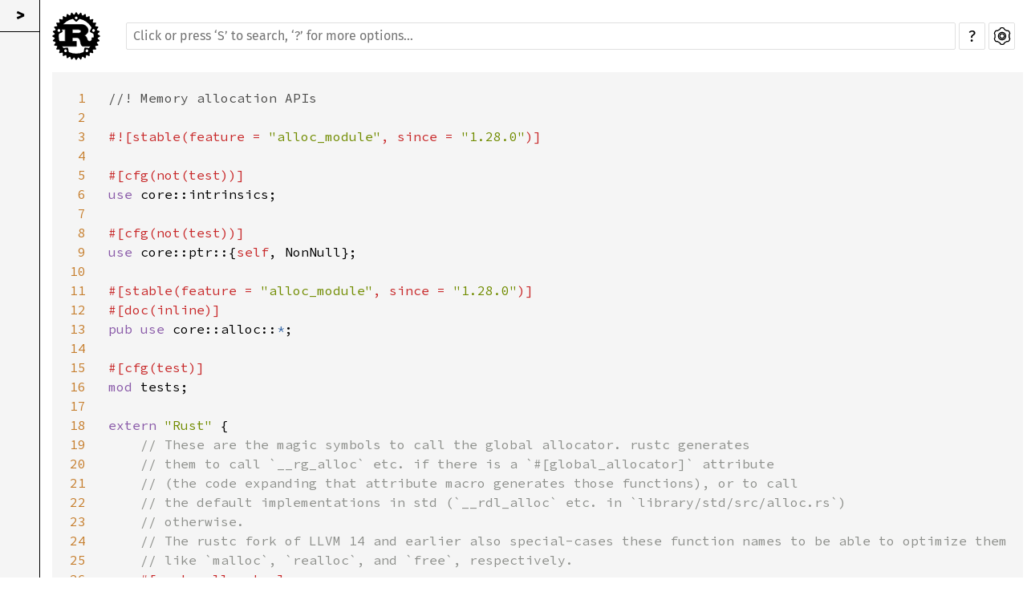

--- FILE ---
content_type: text/html
request_url: https://dev-doc.rust-lang.org/beta/src/alloc/alloc.rs.html
body_size: 8727
content:
<!DOCTYPE html><html lang="en"><head><meta charset="utf-8"><meta name="viewport" content="width=device-width, initial-scale=1.0"><meta name="generator" content="rustdoc"><meta name="description" content="Source of the Rust file `library/alloc/src/alloc.rs`."><title>alloc.rs - source</title><link rel="preload" as="font" type="font/woff2" crossorigin href="../../static.files/SourceSerif4-Regular-46f98efaafac5295.ttf.woff2"><link rel="preload" as="font" type="font/woff2" crossorigin href="../../static.files/FiraSans-Regular-018c141bf0843ffd.woff2"><link rel="preload" as="font" type="font/woff2" crossorigin href="../../static.files/FiraSans-Medium-8f9a781e4970d388.woff2"><link rel="preload" as="font" type="font/woff2" crossorigin href="../../static.files/SourceCodePro-Regular-562dcc5011b6de7d.ttf.woff2"><link rel="preload" as="font" type="font/woff2" crossorigin href="../../static.files/SourceSerif4-Bold-a2c9cd1067f8b328.ttf.woff2"><link rel="preload" as="font" type="font/woff2" crossorigin href="../../static.files/SourceCodePro-Semibold-d899c5a5c4aeb14a.ttf.woff2"><link rel="stylesheet" href="../../static.files/normalize-76eba96aa4d2e634.css"><link rel="stylesheet" href="../../static.files/rustdoc-fa3bb1812debf86c.css"><meta name="rustdoc-vars" data-root-path="../../" data-static-root-path="../../static.files/" data-current-crate="alloc" data-themes="" data-resource-suffix="1.74.0" data-rustdoc-version="1.74.0-beta.5 (ab379563f 2023-11-04)" data-channel="beta" data-search-js="search-8be46b629f5f14a8.js" data-settings-js="settings-74424d7eec62a23e.js" ><script src="../../static.files/storage-fec3eaa3851e447d.js"></script><script defer src="../../static.files/src-script-3280b574d94e47b4.js"></script><script defer src="../../src-files1.74.0.js"></script><script defer src="../../static.files/main-c5bd66d33317d69f.js"></script><noscript><link rel="stylesheet" href="../../static.files/noscript-5d8b3c7633ad77ba.css"></noscript><link rel="alternate icon" type="image/png" href="../../static.files/favicon-16x16-8b506e7a72182f1c.png"><link rel="alternate icon" type="image/png" href="../../static.files/favicon-32x32-422f7d1d52889060.png"><link rel="icon" type="image/svg+xml" href="../../static.files/favicon-2c020d218678b618.svg"></head><body class="rustdoc src"><!--[if lte IE 11]><div class="warning">This old browser is unsupported and will most likely display funky things.</div><![endif]--><nav class="sidebar"></nav><main><nav class="sub"><a class="sub-logo-container" href="../../alloc/index.html"><img class="rust-logo" src="../../static.files/rust-logo-151179464ae7ed46.svg" alt="logo"></a><form class="search-form"><span></span><input class="search-input" name="search" aria-label="Run search in the documentation" autocomplete="off" spellcheck="false" placeholder="Click or press ‘S’ to search, ‘?’ for more options…" type="search"><div id="help-button" title="help" tabindex="-1"><a href="../../help.html">?</a></div><div id="settings-menu" tabindex="-1"><a href="../../settings.html" title="settings"><img width="22" height="22" alt="Change settings" src="../../static.files/wheel-7b819b6101059cd0.svg"></a></div></form></nav><section id="main-content" class="content"><div class="example-wrap"><div data-nosnippet><pre class="src-line-numbers"><a href="#1" id="1">1</a>
<a href="#2" id="2">2</a>
<a href="#3" id="3">3</a>
<a href="#4" id="4">4</a>
<a href="#5" id="5">5</a>
<a href="#6" id="6">6</a>
<a href="#7" id="7">7</a>
<a href="#8" id="8">8</a>
<a href="#9" id="9">9</a>
<a href="#10" id="10">10</a>
<a href="#11" id="11">11</a>
<a href="#12" id="12">12</a>
<a href="#13" id="13">13</a>
<a href="#14" id="14">14</a>
<a href="#15" id="15">15</a>
<a href="#16" id="16">16</a>
<a href="#17" id="17">17</a>
<a href="#18" id="18">18</a>
<a href="#19" id="19">19</a>
<a href="#20" id="20">20</a>
<a href="#21" id="21">21</a>
<a href="#22" id="22">22</a>
<a href="#23" id="23">23</a>
<a href="#24" id="24">24</a>
<a href="#25" id="25">25</a>
<a href="#26" id="26">26</a>
<a href="#27" id="27">27</a>
<a href="#28" id="28">28</a>
<a href="#29" id="29">29</a>
<a href="#30" id="30">30</a>
<a href="#31" id="31">31</a>
<a href="#32" id="32">32</a>
<a href="#33" id="33">33</a>
<a href="#34" id="34">34</a>
<a href="#35" id="35">35</a>
<a href="#36" id="36">36</a>
<a href="#37" id="37">37</a>
<a href="#38" id="38">38</a>
<a href="#39" id="39">39</a>
<a href="#40" id="40">40</a>
<a href="#41" id="41">41</a>
<a href="#42" id="42">42</a>
<a href="#43" id="43">43</a>
<a href="#44" id="44">44</a>
<a href="#45" id="45">45</a>
<a href="#46" id="46">46</a>
<a href="#47" id="47">47</a>
<a href="#48" id="48">48</a>
<a href="#49" id="49">49</a>
<a href="#50" id="50">50</a>
<a href="#51" id="51">51</a>
<a href="#52" id="52">52</a>
<a href="#53" id="53">53</a>
<a href="#54" id="54">54</a>
<a href="#55" id="55">55</a>
<a href="#56" id="56">56</a>
<a href="#57" id="57">57</a>
<a href="#58" id="58">58</a>
<a href="#59" id="59">59</a>
<a href="#60" id="60">60</a>
<a href="#61" id="61">61</a>
<a href="#62" id="62">62</a>
<a href="#63" id="63">63</a>
<a href="#64" id="64">64</a>
<a href="#65" id="65">65</a>
<a href="#66" id="66">66</a>
<a href="#67" id="67">67</a>
<a href="#68" id="68">68</a>
<a href="#69" id="69">69</a>
<a href="#70" id="70">70</a>
<a href="#71" id="71">71</a>
<a href="#72" id="72">72</a>
<a href="#73" id="73">73</a>
<a href="#74" id="74">74</a>
<a href="#75" id="75">75</a>
<a href="#76" id="76">76</a>
<a href="#77" id="77">77</a>
<a href="#78" id="78">78</a>
<a href="#79" id="79">79</a>
<a href="#80" id="80">80</a>
<a href="#81" id="81">81</a>
<a href="#82" id="82">82</a>
<a href="#83" id="83">83</a>
<a href="#84" id="84">84</a>
<a href="#85" id="85">85</a>
<a href="#86" id="86">86</a>
<a href="#87" id="87">87</a>
<a href="#88" id="88">88</a>
<a href="#89" id="89">89</a>
<a href="#90" id="90">90</a>
<a href="#91" id="91">91</a>
<a href="#92" id="92">92</a>
<a href="#93" id="93">93</a>
<a href="#94" id="94">94</a>
<a href="#95" id="95">95</a>
<a href="#96" id="96">96</a>
<a href="#97" id="97">97</a>
<a href="#98" id="98">98</a>
<a href="#99" id="99">99</a>
<a href="#100" id="100">100</a>
<a href="#101" id="101">101</a>
<a href="#102" id="102">102</a>
<a href="#103" id="103">103</a>
<a href="#104" id="104">104</a>
<a href="#105" id="105">105</a>
<a href="#106" id="106">106</a>
<a href="#107" id="107">107</a>
<a href="#108" id="108">108</a>
<a href="#109" id="109">109</a>
<a href="#110" id="110">110</a>
<a href="#111" id="111">111</a>
<a href="#112" id="112">112</a>
<a href="#113" id="113">113</a>
<a href="#114" id="114">114</a>
<a href="#115" id="115">115</a>
<a href="#116" id="116">116</a>
<a href="#117" id="117">117</a>
<a href="#118" id="118">118</a>
<a href="#119" id="119">119</a>
<a href="#120" id="120">120</a>
<a href="#121" id="121">121</a>
<a href="#122" id="122">122</a>
<a href="#123" id="123">123</a>
<a href="#124" id="124">124</a>
<a href="#125" id="125">125</a>
<a href="#126" id="126">126</a>
<a href="#127" id="127">127</a>
<a href="#128" id="128">128</a>
<a href="#129" id="129">129</a>
<a href="#130" id="130">130</a>
<a href="#131" id="131">131</a>
<a href="#132" id="132">132</a>
<a href="#133" id="133">133</a>
<a href="#134" id="134">134</a>
<a href="#135" id="135">135</a>
<a href="#136" id="136">136</a>
<a href="#137" id="137">137</a>
<a href="#138" id="138">138</a>
<a href="#139" id="139">139</a>
<a href="#140" id="140">140</a>
<a href="#141" id="141">141</a>
<a href="#142" id="142">142</a>
<a href="#143" id="143">143</a>
<a href="#144" id="144">144</a>
<a href="#145" id="145">145</a>
<a href="#146" id="146">146</a>
<a href="#147" id="147">147</a>
<a href="#148" id="148">148</a>
<a href="#149" id="149">149</a>
<a href="#150" id="150">150</a>
<a href="#151" id="151">151</a>
<a href="#152" id="152">152</a>
<a href="#153" id="153">153</a>
<a href="#154" id="154">154</a>
<a href="#155" id="155">155</a>
<a href="#156" id="156">156</a>
<a href="#157" id="157">157</a>
<a href="#158" id="158">158</a>
<a href="#159" id="159">159</a>
<a href="#160" id="160">160</a>
<a href="#161" id="161">161</a>
<a href="#162" id="162">162</a>
<a href="#163" id="163">163</a>
<a href="#164" id="164">164</a>
<a href="#165" id="165">165</a>
<a href="#166" id="166">166</a>
<a href="#167" id="167">167</a>
<a href="#168" id="168">168</a>
<a href="#169" id="169">169</a>
<a href="#170" id="170">170</a>
<a href="#171" id="171">171</a>
<a href="#172" id="172">172</a>
<a href="#173" id="173">173</a>
<a href="#174" id="174">174</a>
<a href="#175" id="175">175</a>
<a href="#176" id="176">176</a>
<a href="#177" id="177">177</a>
<a href="#178" id="178">178</a>
<a href="#179" id="179">179</a>
<a href="#180" id="180">180</a>
<a href="#181" id="181">181</a>
<a href="#182" id="182">182</a>
<a href="#183" id="183">183</a>
<a href="#184" id="184">184</a>
<a href="#185" id="185">185</a>
<a href="#186" id="186">186</a>
<a href="#187" id="187">187</a>
<a href="#188" id="188">188</a>
<a href="#189" id="189">189</a>
<a href="#190" id="190">190</a>
<a href="#191" id="191">191</a>
<a href="#192" id="192">192</a>
<a href="#193" id="193">193</a>
<a href="#194" id="194">194</a>
<a href="#195" id="195">195</a>
<a href="#196" id="196">196</a>
<a href="#197" id="197">197</a>
<a href="#198" id="198">198</a>
<a href="#199" id="199">199</a>
<a href="#200" id="200">200</a>
<a href="#201" id="201">201</a>
<a href="#202" id="202">202</a>
<a href="#203" id="203">203</a>
<a href="#204" id="204">204</a>
<a href="#205" id="205">205</a>
<a href="#206" id="206">206</a>
<a href="#207" id="207">207</a>
<a href="#208" id="208">208</a>
<a href="#209" id="209">209</a>
<a href="#210" id="210">210</a>
<a href="#211" id="211">211</a>
<a href="#212" id="212">212</a>
<a href="#213" id="213">213</a>
<a href="#214" id="214">214</a>
<a href="#215" id="215">215</a>
<a href="#216" id="216">216</a>
<a href="#217" id="217">217</a>
<a href="#218" id="218">218</a>
<a href="#219" id="219">219</a>
<a href="#220" id="220">220</a>
<a href="#221" id="221">221</a>
<a href="#222" id="222">222</a>
<a href="#223" id="223">223</a>
<a href="#224" id="224">224</a>
<a href="#225" id="225">225</a>
<a href="#226" id="226">226</a>
<a href="#227" id="227">227</a>
<a href="#228" id="228">228</a>
<a href="#229" id="229">229</a>
<a href="#230" id="230">230</a>
<a href="#231" id="231">231</a>
<a href="#232" id="232">232</a>
<a href="#233" id="233">233</a>
<a href="#234" id="234">234</a>
<a href="#235" id="235">235</a>
<a href="#236" id="236">236</a>
<a href="#237" id="237">237</a>
<a href="#238" id="238">238</a>
<a href="#239" id="239">239</a>
<a href="#240" id="240">240</a>
<a href="#241" id="241">241</a>
<a href="#242" id="242">242</a>
<a href="#243" id="243">243</a>
<a href="#244" id="244">244</a>
<a href="#245" id="245">245</a>
<a href="#246" id="246">246</a>
<a href="#247" id="247">247</a>
<a href="#248" id="248">248</a>
<a href="#249" id="249">249</a>
<a href="#250" id="250">250</a>
<a href="#251" id="251">251</a>
<a href="#252" id="252">252</a>
<a href="#253" id="253">253</a>
<a href="#254" id="254">254</a>
<a href="#255" id="255">255</a>
<a href="#256" id="256">256</a>
<a href="#257" id="257">257</a>
<a href="#258" id="258">258</a>
<a href="#259" id="259">259</a>
<a href="#260" id="260">260</a>
<a href="#261" id="261">261</a>
<a href="#262" id="262">262</a>
<a href="#263" id="263">263</a>
<a href="#264" id="264">264</a>
<a href="#265" id="265">265</a>
<a href="#266" id="266">266</a>
<a href="#267" id="267">267</a>
<a href="#268" id="268">268</a>
<a href="#269" id="269">269</a>
<a href="#270" id="270">270</a>
<a href="#271" id="271">271</a>
<a href="#272" id="272">272</a>
<a href="#273" id="273">273</a>
<a href="#274" id="274">274</a>
<a href="#275" id="275">275</a>
<a href="#276" id="276">276</a>
<a href="#277" id="277">277</a>
<a href="#278" id="278">278</a>
<a href="#279" id="279">279</a>
<a href="#280" id="280">280</a>
<a href="#281" id="281">281</a>
<a href="#282" id="282">282</a>
<a href="#283" id="283">283</a>
<a href="#284" id="284">284</a>
<a href="#285" id="285">285</a>
<a href="#286" id="286">286</a>
<a href="#287" id="287">287</a>
<a href="#288" id="288">288</a>
<a href="#289" id="289">289</a>
<a href="#290" id="290">290</a>
<a href="#291" id="291">291</a>
<a href="#292" id="292">292</a>
<a href="#293" id="293">293</a>
<a href="#294" id="294">294</a>
<a href="#295" id="295">295</a>
<a href="#296" id="296">296</a>
<a href="#297" id="297">297</a>
<a href="#298" id="298">298</a>
<a href="#299" id="299">299</a>
<a href="#300" id="300">300</a>
<a href="#301" id="301">301</a>
<a href="#302" id="302">302</a>
<a href="#303" id="303">303</a>
<a href="#304" id="304">304</a>
<a href="#305" id="305">305</a>
<a href="#306" id="306">306</a>
<a href="#307" id="307">307</a>
<a href="#308" id="308">308</a>
<a href="#309" id="309">309</a>
<a href="#310" id="310">310</a>
<a href="#311" id="311">311</a>
<a href="#312" id="312">312</a>
<a href="#313" id="313">313</a>
<a href="#314" id="314">314</a>
<a href="#315" id="315">315</a>
<a href="#316" id="316">316</a>
<a href="#317" id="317">317</a>
<a href="#318" id="318">318</a>
<a href="#319" id="319">319</a>
<a href="#320" id="320">320</a>
<a href="#321" id="321">321</a>
<a href="#322" id="322">322</a>
<a href="#323" id="323">323</a>
<a href="#324" id="324">324</a>
<a href="#325" id="325">325</a>
<a href="#326" id="326">326</a>
<a href="#327" id="327">327</a>
<a href="#328" id="328">328</a>
<a href="#329" id="329">329</a>
<a href="#330" id="330">330</a>
<a href="#331" id="331">331</a>
<a href="#332" id="332">332</a>
<a href="#333" id="333">333</a>
<a href="#334" id="334">334</a>
<a href="#335" id="335">335</a>
<a href="#336" id="336">336</a>
<a href="#337" id="337">337</a>
<a href="#338" id="338">338</a>
<a href="#339" id="339">339</a>
<a href="#340" id="340">340</a>
<a href="#341" id="341">341</a>
<a href="#342" id="342">342</a>
<a href="#343" id="343">343</a>
<a href="#344" id="344">344</a>
<a href="#345" id="345">345</a>
<a href="#346" id="346">346</a>
<a href="#347" id="347">347</a>
<a href="#348" id="348">348</a>
<a href="#349" id="349">349</a>
<a href="#350" id="350">350</a>
<a href="#351" id="351">351</a>
<a href="#352" id="352">352</a>
<a href="#353" id="353">353</a>
<a href="#354" id="354">354</a>
<a href="#355" id="355">355</a>
<a href="#356" id="356">356</a>
<a href="#357" id="357">357</a>
<a href="#358" id="358">358</a>
<a href="#359" id="359">359</a>
<a href="#360" id="360">360</a>
<a href="#361" id="361">361</a>
<a href="#362" id="362">362</a>
<a href="#363" id="363">363</a>
<a href="#364" id="364">364</a>
<a href="#365" id="365">365</a>
<a href="#366" id="366">366</a>
<a href="#367" id="367">367</a>
<a href="#368" id="368">368</a>
<a href="#369" id="369">369</a>
<a href="#370" id="370">370</a>
<a href="#371" id="371">371</a>
<a href="#372" id="372">372</a>
<a href="#373" id="373">373</a>
<a href="#374" id="374">374</a>
<a href="#375" id="375">375</a>
<a href="#376" id="376">376</a>
<a href="#377" id="377">377</a>
<a href="#378" id="378">378</a>
<a href="#379" id="379">379</a>
<a href="#380" id="380">380</a>
<a href="#381" id="381">381</a>
<a href="#382" id="382">382</a>
<a href="#383" id="383">383</a>
<a href="#384" id="384">384</a>
<a href="#385" id="385">385</a>
<a href="#386" id="386">386</a>
<a href="#387" id="387">387</a>
<a href="#388" id="388">388</a>
<a href="#389" id="389">389</a>
<a href="#390" id="390">390</a>
<a href="#391" id="391">391</a>
<a href="#392" id="392">392</a>
<a href="#393" id="393">393</a>
<a href="#394" id="394">394</a>
<a href="#395" id="395">395</a>
<a href="#396" id="396">396</a>
<a href="#397" id="397">397</a>
<a href="#398" id="398">398</a>
<a href="#399" id="399">399</a>
<a href="#400" id="400">400</a>
<a href="#401" id="401">401</a>
<a href="#402" id="402">402</a>
<a href="#403" id="403">403</a>
<a href="#404" id="404">404</a>
<a href="#405" id="405">405</a>
<a href="#406" id="406">406</a>
<a href="#407" id="407">407</a>
<a href="#408" id="408">408</a>
<a href="#409" id="409">409</a>
<a href="#410" id="410">410</a>
<a href="#411" id="411">411</a>
<a href="#412" id="412">412</a>
<a href="#413" id="413">413</a>
<a href="#414" id="414">414</a>
<a href="#415" id="415">415</a>
<a href="#416" id="416">416</a>
<a href="#417" id="417">417</a>
<a href="#418" id="418">418</a>
<a href="#419" id="419">419</a>
<a href="#420" id="420">420</a>
<a href="#421" id="421">421</a>
<a href="#422" id="422">422</a>
<a href="#423" id="423">423</a>
<a href="#424" id="424">424</a>
<a href="#425" id="425">425</a>
<a href="#426" id="426">426</a>
<a href="#427" id="427">427</a>
<a href="#428" id="428">428</a>
<a href="#429" id="429">429</a>
<a href="#430" id="430">430</a>
<a href="#431" id="431">431</a>
<a href="#432" id="432">432</a>
<a href="#433" id="433">433</a>
<a href="#434" id="434">434</a>
<a href="#435" id="435">435</a>
<a href="#436" id="436">436</a>
<a href="#437" id="437">437</a>
<a href="#438" id="438">438</a>
<a href="#439" id="439">439</a>
<a href="#440" id="440">440</a>
</pre></div><pre class="rust"><code><span class="doccomment">//! Memory allocation APIs

</span><span class="attr">#![stable(feature = <span class="string">&quot;alloc_module&quot;</span>, since = <span class="string">&quot;1.28.0&quot;</span>)]

#[cfg(not(test))]
</span><span class="kw">use </span>core::intrinsics;

<span class="attr">#[cfg(not(test))]
</span><span class="kw">use </span>core::ptr::{<span class="self">self</span>, NonNull};

<span class="attr">#[stable(feature = <span class="string">&quot;alloc_module&quot;</span>, since = <span class="string">&quot;1.28.0&quot;</span>)]
#[doc(inline)]
</span><span class="kw">pub use </span>core::alloc::<span class="kw-2">*</span>;

<span class="attr">#[cfg(test)]
</span><span class="kw">mod </span>tests;

<span class="kw">extern </span><span class="string">&quot;Rust&quot; </span>{
    <span class="comment">// These are the magic symbols to call the global allocator. rustc generates
    // them to call `__rg_alloc` etc. if there is a `#[global_allocator]` attribute
    // (the code expanding that attribute macro generates those functions), or to call
    // the default implementations in std (`__rdl_alloc` etc. in `library/std/src/alloc.rs`)
    // otherwise.
    // The rustc fork of LLVM 14 and earlier also special-cases these function names to be able to optimize them
    // like `malloc`, `realloc`, and `free`, respectively.
    </span><span class="attr">#[rustc_allocator]
    #[rustc_nounwind]
    </span><span class="kw">fn </span>__rust_alloc(size: usize, align: usize) -&gt; <span class="kw-2">*mut </span>u8;
    <span class="attr">#[rustc_deallocator]
    #[rustc_nounwind]
    </span><span class="kw">fn </span>__rust_dealloc(ptr: <span class="kw-2">*mut </span>u8, size: usize, align: usize);
    <span class="attr">#[rustc_reallocator]
    #[rustc_nounwind]
    </span><span class="kw">fn </span>__rust_realloc(ptr: <span class="kw-2">*mut </span>u8, old_size: usize, align: usize, new_size: usize) -&gt; <span class="kw-2">*mut </span>u8;
    <span class="attr">#[rustc_allocator_zeroed]
    #[rustc_nounwind]
    </span><span class="kw">fn </span>__rust_alloc_zeroed(size: usize, align: usize) -&gt; <span class="kw-2">*mut </span>u8;

    <span class="kw">static </span>__rust_no_alloc_shim_is_unstable: u8;
}

<span class="doccomment">/// The global memory allocator.
///
/// This type implements the [`Allocator`] trait by forwarding calls
/// to the allocator registered with the `#[global_allocator]` attribute
/// if there is one, or the `std` crate’s default.
///
/// Note: while this type is unstable, the functionality it provides can be
/// accessed through the [free functions in `alloc`](self#functions).
</span><span class="attr">#[unstable(feature = <span class="string">&quot;allocator_api&quot;</span>, issue = <span class="string">&quot;32838&quot;</span>)]
#[derive(Copy, Clone, Default, Debug)]
#[cfg(not(test))]
</span><span class="kw">pub struct </span>Global;

<span class="attr">#[cfg(test)]
</span><span class="kw">pub use </span>std::alloc::Global;

<span class="doccomment">/// Allocate memory with the global allocator.
///
/// This function forwards calls to the [`GlobalAlloc::alloc`] method
/// of the allocator registered with the `#[global_allocator]` attribute
/// if there is one, or the `std` crate’s default.
///
/// This function is expected to be deprecated in favor of the `alloc` method
/// of the [`Global`] type when it and the [`Allocator`] trait become stable.
///
/// # Safety
///
/// See [`GlobalAlloc::alloc`].
///
/// # Examples
///
/// ```
/// use std::alloc::{alloc, dealloc, handle_alloc_error, Layout};
///
/// unsafe {
///     let layout = Layout::new::&lt;u16&gt;();
///     let ptr = alloc(layout);
///     if ptr.is_null() {
///         handle_alloc_error(layout);
///     }
///
///     *(ptr as *mut u16) = 42;
///     assert_eq!(*(ptr as *mut u16), 42);
///
///     dealloc(ptr, layout);
/// }
/// ```
</span><span class="attr">#[stable(feature = <span class="string">&quot;global_alloc&quot;</span>, since = <span class="string">&quot;1.28.0&quot;</span>)]
#[must_use = <span class="string">&quot;losing the pointer will leak memory&quot;</span>]
#[inline]
</span><span class="kw">pub unsafe fn </span>alloc(layout: Layout) -&gt; <span class="kw-2">*mut </span>u8 {
    <span class="kw">unsafe </span>{
        <span class="comment">// Make sure we don&#39;t accidentally allow omitting the allocator shim in
        // stable code until it is actually stabilized.
        </span>core::ptr::read_volatile(<span class="kw-2">&amp;</span>__rust_no_alloc_shim_is_unstable);

        __rust_alloc(layout.size(), layout.align())
    }
}

<span class="doccomment">/// Deallocate memory with the global allocator.
///
/// This function forwards calls to the [`GlobalAlloc::dealloc`] method
/// of the allocator registered with the `#[global_allocator]` attribute
/// if there is one, or the `std` crate’s default.
///
/// This function is expected to be deprecated in favor of the `dealloc` method
/// of the [`Global`] type when it and the [`Allocator`] trait become stable.
///
/// # Safety
///
/// See [`GlobalAlloc::dealloc`].
</span><span class="attr">#[stable(feature = <span class="string">&quot;global_alloc&quot;</span>, since = <span class="string">&quot;1.28.0&quot;</span>)]
#[inline]
</span><span class="kw">pub unsafe fn </span>dealloc(ptr: <span class="kw-2">*mut </span>u8, layout: Layout) {
    <span class="kw">unsafe </span>{ __rust_dealloc(ptr, layout.size(), layout.align()) }
}

<span class="doccomment">/// Reallocate memory with the global allocator.
///
/// This function forwards calls to the [`GlobalAlloc::realloc`] method
/// of the allocator registered with the `#[global_allocator]` attribute
/// if there is one, or the `std` crate’s default.
///
/// This function is expected to be deprecated in favor of the `realloc` method
/// of the [`Global`] type when it and the [`Allocator`] trait become stable.
///
/// # Safety
///
/// See [`GlobalAlloc::realloc`].
</span><span class="attr">#[stable(feature = <span class="string">&quot;global_alloc&quot;</span>, since = <span class="string">&quot;1.28.0&quot;</span>)]
#[must_use = <span class="string">&quot;losing the pointer will leak memory&quot;</span>]
#[inline]
</span><span class="kw">pub unsafe fn </span>realloc(ptr: <span class="kw-2">*mut </span>u8, layout: Layout, new_size: usize) -&gt; <span class="kw-2">*mut </span>u8 {
    <span class="kw">unsafe </span>{ __rust_realloc(ptr, layout.size(), layout.align(), new_size) }
}

<span class="doccomment">/// Allocate zero-initialized memory with the global allocator.
///
/// This function forwards calls to the [`GlobalAlloc::alloc_zeroed`] method
/// of the allocator registered with the `#[global_allocator]` attribute
/// if there is one, or the `std` crate’s default.
///
/// This function is expected to be deprecated in favor of the `alloc_zeroed` method
/// of the [`Global`] type when it and the [`Allocator`] trait become stable.
///
/// # Safety
///
/// See [`GlobalAlloc::alloc_zeroed`].
///
/// # Examples
///
/// ```
/// use std::alloc::{alloc_zeroed, dealloc, Layout};
///
/// unsafe {
///     let layout = Layout::new::&lt;u16&gt;();
///     let ptr = alloc_zeroed(layout);
///
///     assert_eq!(*(ptr as *mut u16), 0);
///
///     dealloc(ptr, layout);
/// }
/// ```
</span><span class="attr">#[stable(feature = <span class="string">&quot;global_alloc&quot;</span>, since = <span class="string">&quot;1.28.0&quot;</span>)]
#[must_use = <span class="string">&quot;losing the pointer will leak memory&quot;</span>]
#[inline]
</span><span class="kw">pub unsafe fn </span>alloc_zeroed(layout: Layout) -&gt; <span class="kw-2">*mut </span>u8 {
    <span class="kw">unsafe </span>{ __rust_alloc_zeroed(layout.size(), layout.align()) }
}

<span class="attr">#[cfg(not(test))]
</span><span class="kw">impl </span>Global {
    <span class="attr">#[inline]
    </span><span class="kw">fn </span>alloc_impl(<span class="kw-2">&amp;</span><span class="self">self</span>, layout: Layout, zeroed: bool) -&gt; <span class="prelude-ty">Result</span>&lt;NonNull&lt;[u8]&gt;, AllocError&gt; {
        <span class="kw">match </span>layout.size() {
            <span class="number">0 </span>=&gt; <span class="prelude-val">Ok</span>(NonNull::slice_from_raw_parts(layout.dangling(), <span class="number">0</span>)),
            <span class="comment">// SAFETY: `layout` is non-zero in size,
            </span>size =&gt; <span class="kw">unsafe </span>{
                <span class="kw">let </span>raw_ptr = <span class="kw">if </span>zeroed { alloc_zeroed(layout) } <span class="kw">else </span>{ alloc(layout) };
                <span class="kw">let </span>ptr = NonNull::new(raw_ptr).ok_or(AllocError)<span class="question-mark">?</span>;
                <span class="prelude-val">Ok</span>(NonNull::slice_from_raw_parts(ptr, size))
            },
        }
    }

    <span class="comment">// SAFETY: Same as `Allocator::grow`
    </span><span class="attr">#[inline]
    </span><span class="kw">unsafe fn </span>grow_impl(
        <span class="kw-2">&amp;</span><span class="self">self</span>,
        ptr: NonNull&lt;u8&gt;,
        old_layout: Layout,
        new_layout: Layout,
        zeroed: bool,
    ) -&gt; <span class="prelude-ty">Result</span>&lt;NonNull&lt;[u8]&gt;, AllocError&gt; {
        <span class="macro">debug_assert!</span>(
            new_layout.size() &gt;= old_layout.size(),
            <span class="string">&quot;`new_layout.size()` must be greater than or equal to `old_layout.size()`&quot;
        </span>);

        <span class="kw">match </span>old_layout.size() {
            <span class="number">0 </span>=&gt; <span class="self">self</span>.alloc_impl(new_layout, zeroed),

            <span class="comment">// SAFETY: `new_size` is non-zero as `old_size` is greater than or equal to `new_size`
            // as required by safety conditions. Other conditions must be upheld by the caller
            </span>old_size <span class="kw">if </span>old_layout.align() == new_layout.align() =&gt; <span class="kw">unsafe </span>{
                <span class="kw">let </span>new_size = new_layout.size();

                <span class="comment">// `realloc` probably checks for `new_size &gt;= old_layout.size()` or something similar.
                </span>intrinsics::assume(new_size &gt;= old_layout.size());

                <span class="kw">let </span>raw_ptr = realloc(ptr.as_ptr(), old_layout, new_size);
                <span class="kw">let </span>ptr = NonNull::new(raw_ptr).ok_or(AllocError)<span class="question-mark">?</span>;
                <span class="kw">if </span>zeroed {
                    raw_ptr.add(old_size).write_bytes(<span class="number">0</span>, new_size - old_size);
                }
                <span class="prelude-val">Ok</span>(NonNull::slice_from_raw_parts(ptr, new_size))
            },

            <span class="comment">// SAFETY: because `new_layout.size()` must be greater than or equal to `old_size`,
            // both the old and new memory allocation are valid for reads and writes for `old_size`
            // bytes. Also, because the old allocation wasn&#39;t yet deallocated, it cannot overlap
            // `new_ptr`. Thus, the call to `copy_nonoverlapping` is safe. The safety contract
            // for `dealloc` must be upheld by the caller.
            </span>old_size =&gt; <span class="kw">unsafe </span>{
                <span class="kw">let </span>new_ptr = <span class="self">self</span>.alloc_impl(new_layout, zeroed)<span class="question-mark">?</span>;
                ptr::copy_nonoverlapping(ptr.as_ptr(), new_ptr.as_mut_ptr(), old_size);
                <span class="self">self</span>.deallocate(ptr, old_layout);
                <span class="prelude-val">Ok</span>(new_ptr)
            },
        }
    }
}

<span class="attr">#[unstable(feature = <span class="string">&quot;allocator_api&quot;</span>, issue = <span class="string">&quot;32838&quot;</span>)]
#[cfg(not(test))]
</span><span class="kw">unsafe impl </span>Allocator <span class="kw">for </span>Global {
    <span class="attr">#[inline]
    </span><span class="kw">fn </span>allocate(<span class="kw-2">&amp;</span><span class="self">self</span>, layout: Layout) -&gt; <span class="prelude-ty">Result</span>&lt;NonNull&lt;[u8]&gt;, AllocError&gt; {
        <span class="self">self</span>.alloc_impl(layout, <span class="bool-val">false</span>)
    }

    <span class="attr">#[inline]
    </span><span class="kw">fn </span>allocate_zeroed(<span class="kw-2">&amp;</span><span class="self">self</span>, layout: Layout) -&gt; <span class="prelude-ty">Result</span>&lt;NonNull&lt;[u8]&gt;, AllocError&gt; {
        <span class="self">self</span>.alloc_impl(layout, <span class="bool-val">true</span>)
    }

    <span class="attr">#[inline]
    </span><span class="kw">unsafe fn </span>deallocate(<span class="kw-2">&amp;</span><span class="self">self</span>, ptr: NonNull&lt;u8&gt;, layout: Layout) {
        <span class="kw">if </span>layout.size() != <span class="number">0 </span>{
            <span class="comment">// SAFETY: `layout` is non-zero in size,
            // other conditions must be upheld by the caller
            </span><span class="kw">unsafe </span>{ dealloc(ptr.as_ptr(), layout) }
        }
    }

    <span class="attr">#[inline]
    </span><span class="kw">unsafe fn </span>grow(
        <span class="kw-2">&amp;</span><span class="self">self</span>,
        ptr: NonNull&lt;u8&gt;,
        old_layout: Layout,
        new_layout: Layout,
    ) -&gt; <span class="prelude-ty">Result</span>&lt;NonNull&lt;[u8]&gt;, AllocError&gt; {
        <span class="comment">// SAFETY: all conditions must be upheld by the caller
        </span><span class="kw">unsafe </span>{ <span class="self">self</span>.grow_impl(ptr, old_layout, new_layout, <span class="bool-val">false</span>) }
    }

    <span class="attr">#[inline]
    </span><span class="kw">unsafe fn </span>grow_zeroed(
        <span class="kw-2">&amp;</span><span class="self">self</span>,
        ptr: NonNull&lt;u8&gt;,
        old_layout: Layout,
        new_layout: Layout,
    ) -&gt; <span class="prelude-ty">Result</span>&lt;NonNull&lt;[u8]&gt;, AllocError&gt; {
        <span class="comment">// SAFETY: all conditions must be upheld by the caller
        </span><span class="kw">unsafe </span>{ <span class="self">self</span>.grow_impl(ptr, old_layout, new_layout, <span class="bool-val">true</span>) }
    }

    <span class="attr">#[inline]
    </span><span class="kw">unsafe fn </span>shrink(
        <span class="kw-2">&amp;</span><span class="self">self</span>,
        ptr: NonNull&lt;u8&gt;,
        old_layout: Layout,
        new_layout: Layout,
    ) -&gt; <span class="prelude-ty">Result</span>&lt;NonNull&lt;[u8]&gt;, AllocError&gt; {
        <span class="macro">debug_assert!</span>(
            new_layout.size() &lt;= old_layout.size(),
            <span class="string">&quot;`new_layout.size()` must be smaller than or equal to `old_layout.size()`&quot;
        </span>);

        <span class="kw">match </span>new_layout.size() {
            <span class="comment">// SAFETY: conditions must be upheld by the caller
            </span><span class="number">0 </span>=&gt; <span class="kw">unsafe </span>{
                <span class="self">self</span>.deallocate(ptr, old_layout);
                <span class="prelude-val">Ok</span>(NonNull::slice_from_raw_parts(new_layout.dangling(), <span class="number">0</span>))
            },

            <span class="comment">// SAFETY: `new_size` is non-zero. Other conditions must be upheld by the caller
            </span>new_size <span class="kw">if </span>old_layout.align() == new_layout.align() =&gt; <span class="kw">unsafe </span>{
                <span class="comment">// `realloc` probably checks for `new_size &lt;= old_layout.size()` or something similar.
                </span>intrinsics::assume(new_size &lt;= old_layout.size());

                <span class="kw">let </span>raw_ptr = realloc(ptr.as_ptr(), old_layout, new_size);
                <span class="kw">let </span>ptr = NonNull::new(raw_ptr).ok_or(AllocError)<span class="question-mark">?</span>;
                <span class="prelude-val">Ok</span>(NonNull::slice_from_raw_parts(ptr, new_size))
            },

            <span class="comment">// SAFETY: because `new_size` must be smaller than or equal to `old_layout.size()`,
            // both the old and new memory allocation are valid for reads and writes for `new_size`
            // bytes. Also, because the old allocation wasn&#39;t yet deallocated, it cannot overlap
            // `new_ptr`. Thus, the call to `copy_nonoverlapping` is safe. The safety contract
            // for `dealloc` must be upheld by the caller.
            </span>new_size =&gt; <span class="kw">unsafe </span>{
                <span class="kw">let </span>new_ptr = <span class="self">self</span>.allocate(new_layout)<span class="question-mark">?</span>;
                ptr::copy_nonoverlapping(ptr.as_ptr(), new_ptr.as_mut_ptr(), new_size);
                <span class="self">self</span>.deallocate(ptr, old_layout);
                <span class="prelude-val">Ok</span>(new_ptr)
            },
        }
    }
}

<span class="doccomment">/// The allocator for unique pointers.
</span><span class="attr">#[cfg(all(not(no_global_oom_handling), not(test)))]
#[lang = <span class="string">&quot;exchange_malloc&quot;</span>]
#[inline]
</span><span class="kw">unsafe fn </span>exchange_malloc(size: usize, align: usize) -&gt; <span class="kw-2">*mut </span>u8 {
    <span class="kw">let </span>layout = <span class="kw">unsafe </span>{ Layout::from_size_align_unchecked(size, align) };
    <span class="kw">match </span>Global.allocate(layout) {
        <span class="prelude-val">Ok</span>(ptr) =&gt; ptr.as_mut_ptr(),
        <span class="prelude-val">Err</span>(<span class="kw">_</span>) =&gt; handle_alloc_error(layout),
    }
}

<span class="comment">// # Allocation error handler

</span><span class="attr">#[cfg(not(no_global_oom_handling))]
</span><span class="kw">extern </span><span class="string">&quot;Rust&quot; </span>{
    <span class="comment">// This is the magic symbol to call the global alloc error handler. rustc generates
    // it to call `__rg_oom` if there is a `#[alloc_error_handler]`, or to call the
    // default implementations below (`__rdl_oom`) otherwise.
    </span><span class="kw">fn </span>__rust_alloc_error_handler(size: usize, align: usize) -&gt; !;
}

<span class="doccomment">/// Signal a memory allocation error.
///
/// Callers of memory allocation APIs wishing to cease execution
/// in response to an allocation error are encouraged to call this function,
/// rather than directly invoking [`panic!`] or similar.
///
/// This function is guaranteed to diverge (not return normally with a value), but depending on
/// global configuration, it may either panic (resulting in unwinding or aborting as per
/// configuration for all panics), or abort the process (with no unwinding).
///
/// The default behavior is:
///
///  * If the binary links against `std` (typically the case), then
///   print a message to standard error and abort the process.
///   This behavior can be replaced with [`set_alloc_error_hook`] and [`take_alloc_error_hook`].
///   Future versions of Rust may panic by default instead.
///
/// * If the binary does not link against `std` (all of its crates are marked
///   [`#![no_std]`][no_std]), then call [`panic!`] with a message.
///   [The panic handler] applies as to any panic.
///
/// [`set_alloc_error_hook`]: ../../std/alloc/fn.set_alloc_error_hook.html
/// [`take_alloc_error_hook`]: ../../std/alloc/fn.take_alloc_error_hook.html
/// [The panic handler]: https://doc.rust-lang.org/reference/runtime.html#the-panic_handler-attribute
/// [no_std]: https://doc.rust-lang.org/reference/names/preludes.html#the-no_std-attribute
</span><span class="attr">#[stable(feature = <span class="string">&quot;global_alloc&quot;</span>, since = <span class="string">&quot;1.28.0&quot;</span>)]
#[rustc_const_unstable(feature = <span class="string">&quot;const_alloc_error&quot;</span>, issue = <span class="string">&quot;92523&quot;</span>)]
#[cfg(all(not(no_global_oom_handling), not(test)))]
#[cold]
</span><span class="kw">pub const fn </span>handle_alloc_error(layout: Layout) -&gt; ! {
    <span class="kw">const fn </span>ct_error(<span class="kw">_</span>: Layout) -&gt; ! {
        <span class="macro">panic!</span>(<span class="string">&quot;allocation failed&quot;</span>);
    }

    <span class="kw">fn </span>rt_error(layout: Layout) -&gt; ! {
        <span class="kw">unsafe </span>{
            __rust_alloc_error_handler(layout.size(), layout.align());
        }
    }

    <span class="kw">unsafe </span>{ core::intrinsics::const_eval_select((layout,), ct_error, rt_error) }
}

<span class="comment">// For alloc test `std::alloc::handle_alloc_error` can be used directly.
</span><span class="attr">#[cfg(all(not(no_global_oom_handling), test))]
</span><span class="kw">pub use </span>std::alloc::handle_alloc_error;

<span class="attr">#[cfg(all(not(no_global_oom_handling), not(test)))]
#[doc(hidden)]
#[allow(unused_attributes)]
#[unstable(feature = <span class="string">&quot;alloc_internals&quot;</span>, issue = <span class="string">&quot;none&quot;</span>)]
</span><span class="kw">pub mod </span>__alloc_error_handler {
    <span class="comment">// called via generated `__rust_alloc_error_handler` if there is no
    // `#[alloc_error_handler]`.
    </span><span class="attr">#[rustc_std_internal_symbol]
    </span><span class="kw">pub unsafe fn </span>__rdl_oom(size: usize, _align: usize) -&gt; ! {
        <span class="kw">extern </span><span class="string">&quot;Rust&quot; </span>{
            <span class="comment">// This symbol is emitted by rustc next to __rust_alloc_error_handler.
            // Its value depends on the -Zoom={panic,abort} compiler option.
            </span><span class="kw">static </span>__rust_alloc_error_handler_should_panic: u8;
        }

        <span class="kw">if unsafe </span>{ __rust_alloc_error_handler_should_panic != <span class="number">0 </span>} {
            <span class="macro">panic!</span>(<span class="string">&quot;memory allocation of {size} bytes failed&quot;</span>)
        } <span class="kw">else </span>{
            core::panicking::panic_nounwind_fmt(
                <span class="macro">format_args!</span>(<span class="string">&quot;memory allocation of {size} bytes failed&quot;</span>),
                <span class="comment">/* force_no_backtrace */ </span><span class="bool-val">false</span>,
            )
        }
    }
}

<span class="doccomment">/// Specialize clones into pre-allocated, uninitialized memory.
/// Used by `Box::clone` and `Rc`/`Arc::make_mut`.
</span><span class="kw">pub</span>(<span class="kw">crate</span>) <span class="kw">trait </span>WriteCloneIntoRaw: Sized {
    <span class="kw">unsafe fn </span>write_clone_into_raw(<span class="kw-2">&amp;</span><span class="self">self</span>, target: <span class="kw-2">*mut </span><span class="self">Self</span>);
}

<span class="kw">impl</span>&lt;T: Clone&gt; WriteCloneIntoRaw <span class="kw">for </span>T {
    <span class="attr">#[inline]
    </span>default <span class="kw">unsafe fn </span>write_clone_into_raw(<span class="kw-2">&amp;</span><span class="self">self</span>, target: <span class="kw-2">*mut </span><span class="self">Self</span>) {
        <span class="comment">// Having allocated *first* may allow the optimizer to create
        // the cloned value in-place, skipping the local and move.
        </span><span class="kw">unsafe </span>{ target.write(<span class="self">self</span>.clone()) };
    }
}

<span class="kw">impl</span>&lt;T: Copy&gt; WriteCloneIntoRaw <span class="kw">for </span>T {
    <span class="attr">#[inline]
    </span><span class="kw">unsafe fn </span>write_clone_into_raw(<span class="kw-2">&amp;</span><span class="self">self</span>, target: <span class="kw-2">*mut </span><span class="self">Self</span>) {
        <span class="comment">// We can always copy in-place, without ever involving a local value.
        </span><span class="kw">unsafe </span>{ target.copy_from_nonoverlapping(<span class="self">self</span>, <span class="number">1</span>) };
    }
}
</code></pre></div></section></main></body></html>

--- FILE ---
content_type: text/javascript
request_url: https://dev-doc.rust-lang.org/beta/static.files/main-c5bd66d33317d69f.js
body_size: 7205
content:
"use strict";window.RUSTDOC_TOOLTIP_HOVER_MS=300;window.RUSTDOC_TOOLTIP_HOVER_EXIT_MS=450;function resourcePath(basename,extension){return getVar("root-path")+basename+getVar("resource-suffix")+extension}function hideMain(){addClass(document.getElementById(MAIN_ID),"hidden")}function showMain(){removeClass(document.getElementById(MAIN_ID),"hidden")}function elemIsInParent(elem,parent){while(elem&&elem!==document.body){if(elem===parent){return true}elem=elem.parentElement}return false}function blurHandler(event,parentElem,hideCallback){if(!elemIsInParent(document.activeElement,parentElem)&&!elemIsInParent(event.relatedTarget,parentElem)){hideCallback()}}window.rootPath=getVar("root-path");window.currentCrate=getVar("current-crate");function setMobileTopbar(){const mobileTopbar=document.querySelector(".mobile-topbar");const locationTitle=document.querySelector(".sidebar h2.location");if(mobileTopbar&&locationTitle){const mobileTitle=document.createElement("h2");mobileTitle.innerHTML=locationTitle.innerHTML;mobileTopbar.appendChild(mobileTitle)}}function getVirtualKey(ev){if("key"in ev&&typeof ev.key!=="undefined"){return ev.key}const c=ev.charCode||ev.keyCode;if(c===27){return"Escape"}return String.fromCharCode(c)}const MAIN_ID="main-content";const SETTINGS_BUTTON_ID="settings-menu";const ALTERNATIVE_DISPLAY_ID="alternative-display";const NOT_DISPLAYED_ID="not-displayed";const HELP_BUTTON_ID="help-button";function getSettingsButton(){return document.getElementById(SETTINGS_BUTTON_ID)}function getHelpButton(){return document.getElementById(HELP_BUTTON_ID)}function getNakedUrl(){return window.location.href.split("?")[0].split("#")[0]}function insertAfter(newNode,referenceNode){referenceNode.parentNode.insertBefore(newNode,referenceNode.nextSibling)}function getOrCreateSection(id,classes){let el=document.getElementById(id);if(!el){el=document.createElement("section");el.id=id;el.className=classes;insertAfter(el,document.getElementById(MAIN_ID))}return el}function getAlternativeDisplayElem(){return getOrCreateSection(ALTERNATIVE_DISPLAY_ID,"content hidden")}function getNotDisplayedElem(){return getOrCreateSection(NOT_DISPLAYED_ID,"hidden")}function switchDisplayedElement(elemToDisplay){const el=getAlternativeDisplayElem();if(el.children.length>0){getNotDisplayedElem().appendChild(el.firstElementChild)}if(elemToDisplay===null){addClass(el,"hidden");showMain();return}el.appendChild(elemToDisplay);hideMain();removeClass(el,"hidden")}function browserSupportsHistoryApi(){return window.history&&typeof window.history.pushState==="function"}function preLoadCss(cssUrl){const link=document.createElement("link");link.href=cssUrl;link.rel="preload";link.as="style";document.getElementsByTagName("head")[0].appendChild(link)}(function(){const isHelpPage=window.location.pathname.endsWith("/help.html");function loadScript(url){const script=document.createElement("script");script.src=url;document.head.append(script)}getSettingsButton().onclick=event=>{if(event.ctrlKey||event.altKey||event.metaKey){return}window.hideAllModals(false);addClass(getSettingsButton(),"rotate");event.preventDefault();loadScript(getVar("static-root-path")+getVar("settings-js"));setTimeout(()=>{const themes=getVar("themes").split(",");for(const theme of themes){if(theme!==""){preLoadCss(getVar("root-path")+theme+".css")}}},0)};window.searchState={loadingText:"Loading search results...",input:document.getElementsByClassName("search-input")[0],outputElement:()=>{let el=document.getElementById("search");if(!el){el=document.createElement("section");el.id="search";getNotDisplayedElem().appendChild(el)}return el},title:document.title,titleBeforeSearch:document.title,timeout:null,currentTab:0,focusedByTab:[null,null,null],clearInputTimeout:()=>{if(searchState.timeout!==null){clearTimeout(searchState.timeout);searchState.timeout=null}},isDisplayed:()=>searchState.outputElement().parentElement.id===ALTERNATIVE_DISPLAY_ID,focus:()=>{searchState.input.focus()},defocus:()=>{searchState.input.blur()},showResults:search=>{if(search===null||typeof search==="undefined"){search=searchState.outputElement()}switchDisplayedElement(search);searchState.mouseMovedAfterSearch=false;document.title=searchState.title},removeQueryParameters:()=>{document.title=searchState.titleBeforeSearch;if(browserSupportsHistoryApi()){history.replaceState(null,"",getNakedUrl()+window.location.hash)}},hideResults:()=>{switchDisplayedElement(null);searchState.removeQueryParameters()},getQueryStringParams:()=>{const params={};window.location.search.substring(1).split("&").map(s=>{const pair=s.split("=");params[decodeURIComponent(pair[0])]=typeof pair[1]==="undefined"?null:decodeURIComponent(pair[1])});return params},setup:()=>{const search_input=searchState.input;if(!searchState.input){return}let searchLoaded=false;function loadSearch(){if(!searchLoaded){searchLoaded=true;loadScript(getVar("static-root-path")+getVar("search-js"));loadScript(resourcePath("search-index",".js"))}}search_input.addEventListener("focus",()=>{search_input.origPlaceholder=search_input.placeholder;search_input.placeholder="Type your search here.";loadSearch()});if(search_input.value!==""){loadSearch()}const params=searchState.getQueryStringParams();if(params.search!==undefined){searchState.setLoadingSearch();loadSearch()}},setLoadingSearch:()=>{const search=searchState.outputElement();search.innerHTML="<h3 class=\"search-loading\">"+searchState.loadingText+"</h3>";searchState.showResults(search)},};const toggleAllDocsId="toggle-all-docs";let savedHash="";function handleHashes(ev){if(ev!==null&&searchState.isDisplayed()&&ev.newURL){switchDisplayedElement(null);const hash=ev.newURL.slice(ev.newURL.indexOf("#")+1);if(browserSupportsHistoryApi()){history.replaceState(null,"",getNakedUrl()+window.location.search+"#"+hash)}const elem=document.getElementById(hash);if(elem){elem.scrollIntoView()}}const pageId=window.location.hash.replace(/^#/,"");if(savedHash!==pageId){savedHash=pageId;if(pageId!==""){expandSection(pageId)}}}function onHashChange(ev){hideSidebar();handleHashes(ev)}function openParentDetails(elem){while(elem){if(elem.tagName==="DETAILS"){elem.open=true}elem=elem.parentNode}}function expandSection(id){openParentDetails(document.getElementById(id))}function handleEscape(ev){searchState.clearInputTimeout();searchState.hideResults();ev.preventDefault();searchState.defocus();window.hideAllModals(true)}function handleShortcut(ev){const disableShortcuts=getSettingValue("disable-shortcuts")==="true";if(ev.ctrlKey||ev.altKey||ev.metaKey||disableShortcuts){return}if(document.activeElement.tagName==="INPUT"&&document.activeElement.type!=="checkbox"&&document.activeElement.type!=="radio"){switch(getVirtualKey(ev)){case"Escape":handleEscape(ev);break}}else{switch(getVirtualKey(ev)){case"Escape":handleEscape(ev);break;case"s":case"S":ev.preventDefault();searchState.focus();break;case"+":ev.preventDefault();expandAllDocs();break;case"-":ev.preventDefault();collapseAllDocs();break;case"?":showHelp();break;default:break}}}document.addEventListener("keypress",handleShortcut);document.addEventListener("keydown",handleShortcut);function addSidebarItems(){if(!window.SIDEBAR_ITEMS){return}const sidebar=document.getElementsByClassName("sidebar-elems")[0];function block(shortty,id,longty){const filtered=window.SIDEBAR_ITEMS[shortty];if(!filtered){return}const h3=document.createElement("h3");h3.innerHTML=`<a href="index.html#${id}">${longty}</a>`;const ul=document.createElement("ul");ul.className="block "+shortty;for(const name of filtered){let path;if(shortty==="mod"){path=name+"/index.html"}else{path=shortty+"."+name+".html"}const current_page=document.location.href.split("/").pop();const link=document.createElement("a");link.href=path;if(path===current_page){link.className="current"}link.textContent=name;const li=document.createElement("li");li.appendChild(link);ul.appendChild(li)}sidebar.appendChild(h3);sidebar.appendChild(ul)}if(sidebar){block("primitive","primitives","Primitive Types");block("mod","modules","Modules");block("macro","macros","Macros");block("struct","structs","Structs");block("enum","enums","Enums");block("union","unions","Unions");block("constant","constants","Constants");block("static","static","Statics");block("trait","traits","Traits");block("fn","functions","Functions");block("type","types","Type Aliases");block("foreigntype","foreign-types","Foreign Types");block("keyword","keywords","Keywords");block("traitalias","trait-aliases","Trait Aliases")}}window.register_implementors=imp=>{const implementors=document.getElementById("implementors-list");const synthetic_implementors=document.getElementById("synthetic-implementors-list");const inlined_types=new Set();const TEXT_IDX=0;const SYNTHETIC_IDX=1;const TYPES_IDX=2;if(synthetic_implementors){onEachLazy(synthetic_implementors.getElementsByClassName("impl"),el=>{const aliases=el.getAttribute("data-aliases");if(!aliases){return}aliases.split(",").forEach(alias=>{inlined_types.add(alias)})})}let currentNbImpls=implementors.getElementsByClassName("impl").length;const traitName=document.querySelector(".main-heading h1 > .trait").textContent;const baseIdName="impl-"+traitName+"-";const libs=Object.getOwnPropertyNames(imp);const script=document.querySelector("script[data-ignore-extern-crates]");const ignoreExternCrates=new Set((script?script.getAttribute("data-ignore-extern-crates"):"").split(","));for(const lib of libs){if(lib===window.currentCrate||ignoreExternCrates.has(lib)){continue}const structs=imp[lib];struct_loop:for(const struct of structs){const list=struct[SYNTHETIC_IDX]?synthetic_implementors:implementors;if(struct[SYNTHETIC_IDX]){for(const struct_type of struct[TYPES_IDX]){if(inlined_types.has(struct_type)){continue struct_loop}inlined_types.add(struct_type)}}const code=document.createElement("h3");code.innerHTML=struct[TEXT_IDX];addClass(code,"code-header");onEachLazy(code.getElementsByTagName("a"),elem=>{const href=elem.getAttribute("href");if(href&&!/^(?:[a-z+]+:)?\/\//.test(href)){elem.setAttribute("href",window.rootPath+href)}});const currentId=baseIdName+currentNbImpls;const anchor=document.createElement("a");anchor.href="#"+currentId;addClass(anchor,"anchor");const display=document.createElement("div");display.id=currentId;addClass(display,"impl");display.appendChild(anchor);display.appendChild(code);list.appendChild(display);currentNbImpls+=1}}};if(window.pending_implementors){window.register_implementors(window.pending_implementors)}function addSidebarCrates(){if(!window.ALL_CRATES){return}const sidebarElems=document.getElementsByClassName("sidebar-elems")[0];if(!sidebarElems){return}const h3=document.createElement("h3");h3.innerHTML="Crates";const ul=document.createElement("ul");ul.className="block crate";for(const crate of window.ALL_CRATES){const link=document.createElement("a");link.href=window.rootPath+crate+"/index.html";if(window.rootPath!=="./"&&crate===window.currentCrate){link.className="current"}link.textContent=crate;const li=document.createElement("li");li.appendChild(link);ul.appendChild(li)}sidebarElems.appendChild(h3);sidebarElems.appendChild(ul)}function expandAllDocs(){const innerToggle=document.getElementById(toggleAllDocsId);removeClass(innerToggle,"will-expand");onEachLazy(document.getElementsByClassName("toggle"),e=>{if(!hasClass(e,"type-contents-toggle")&&!hasClass(e,"more-examples-toggle")){e.open=true}});innerToggle.title="collapse all docs";innerToggle.children[0].innerText="\u2212"}function collapseAllDocs(){const innerToggle=document.getElementById(toggleAllDocsId);addClass(innerToggle,"will-expand");onEachLazy(document.getElementsByClassName("toggle"),e=>{if(e.parentNode.id!=="implementations-list"||(!hasClass(e,"implementors-toggle")&&!hasClass(e,"type-contents-toggle"))){e.open=false}});innerToggle.title="expand all docs";innerToggle.children[0].innerText="+"}function toggleAllDocs(){const innerToggle=document.getElementById(toggleAllDocsId);if(!innerToggle){return}if(hasClass(innerToggle,"will-expand")){expandAllDocs()}else{collapseAllDocs()}}(function(){const toggles=document.getElementById(toggleAllDocsId);if(toggles){toggles.onclick=toggleAllDocs}const hideMethodDocs=getSettingValue("auto-hide-method-docs")==="true";const hideImplementations=getSettingValue("auto-hide-trait-implementations")==="true";const hideLargeItemContents=getSettingValue("auto-hide-large-items")!=="false";function setImplementorsTogglesOpen(id,open){const list=document.getElementById(id);if(list!==null){onEachLazy(list.getElementsByClassName("implementors-toggle"),e=>{e.open=open})}}if(hideImplementations){setImplementorsTogglesOpen("trait-implementations-list",false);setImplementorsTogglesOpen("blanket-implementations-list",false)}onEachLazy(document.getElementsByClassName("toggle"),e=>{if(!hideLargeItemContents&&hasClass(e,"type-contents-toggle")){e.open=true}if(hideMethodDocs&&hasClass(e,"method-toggle")){e.open=false}})}());window.rustdoc_add_line_numbers_to_examples=()=>{onEachLazy(document.getElementsByClassName("rust-example-rendered"),x=>{const parent=x.parentNode;const line_numbers=parent.querySelectorAll(".example-line-numbers");if(line_numbers.length>0){return}const count=x.textContent.split("\n").length;const elems=[];for(let i=0;i<count;++i){elems.push(i+1)}const node=document.createElement("pre");addClass(node,"example-line-numbers");node.innerHTML=elems.join("\n");parent.insertBefore(node,x)})};window.rustdoc_remove_line_numbers_from_examples=()=>{onEachLazy(document.getElementsByClassName("rust-example-rendered"),x=>{const parent=x.parentNode;const line_numbers=parent.querySelectorAll(".example-line-numbers");for(const node of line_numbers){parent.removeChild(node)}})};if(getSettingValue("line-numbers")==="true"){window.rustdoc_add_line_numbers_to_examples()}function showSidebar(){window.hideAllModals(false);const sidebar=document.getElementsByClassName("sidebar")[0];addClass(sidebar,"shown")}function hideSidebar(){const sidebar=document.getElementsByClassName("sidebar")[0];removeClass(sidebar,"shown")}window.addEventListener("resize",()=>{if(window.CURRENT_TOOLTIP_ELEMENT){const base=window.CURRENT_TOOLTIP_ELEMENT.TOOLTIP_BASE;const force_visible=base.TOOLTIP_FORCE_VISIBLE;hideTooltip(false);if(force_visible){showTooltip(base);base.TOOLTIP_FORCE_VISIBLE=true}}});const mainElem=document.getElementById(MAIN_ID);if(mainElem){mainElem.addEventListener("click",hideSidebar)}onEachLazy(document.querySelectorAll("a[href^='#']"),el=>{el.addEventListener("click",()=>{expandSection(el.hash.slice(1));hideSidebar()})});onEachLazy(document.querySelectorAll(".toggle > summary:not(.hideme)"),el=>{el.addEventListener("click",e=>{if(e.target.tagName!=="SUMMARY"&&e.target.tagName!=="A"){e.preventDefault()}})});function showTooltip(e){const notable_ty=e.getAttribute("data-notable-ty");if(!window.NOTABLE_TRAITS&&notable_ty){const data=document.getElementById("notable-traits-data");if(data){window.NOTABLE_TRAITS=JSON.parse(data.innerText)}else{throw new Error("showTooltip() called with notable without any notable traits!")}}if(window.CURRENT_TOOLTIP_ELEMENT&&window.CURRENT_TOOLTIP_ELEMENT.TOOLTIP_BASE===e){clearTooltipHoverTimeout(window.CURRENT_TOOLTIP_ELEMENT);return}window.hideAllModals(false);const wrapper=document.createElement("div");if(notable_ty){wrapper.innerHTML="<div class=\"content\">"+window.NOTABLE_TRAITS[notable_ty]+"</div>"}else{if(e.getAttribute("title")!==null){e.setAttribute("data-title",e.getAttribute("title"));e.removeAttribute("title")}if(e.getAttribute("data-title")!==null){const titleContent=document.createElement("div");titleContent.className="content";titleContent.appendChild(document.createTextNode(e.getAttribute("data-title")));wrapper.appendChild(titleContent)}}wrapper.className="tooltip popover";const focusCatcher=document.createElement("div");focusCatcher.setAttribute("tabindex","0");focusCatcher.onfocus=hideTooltip;wrapper.appendChild(focusCatcher);const pos=e.getBoundingClientRect();wrapper.style.top=(pos.top+window.scrollY+pos.height)+"px";wrapper.style.left=0;wrapper.style.right="auto";wrapper.style.visibility="hidden";const body=document.getElementsByTagName("body")[0];body.appendChild(wrapper);const wrapperPos=wrapper.getBoundingClientRect();const finalPos=pos.left+window.scrollX-wrapperPos.width+24;if(finalPos>0){wrapper.style.left=finalPos+"px"}else{wrapper.style.setProperty("--popover-arrow-offset",(wrapperPos.right-pos.right+4)+"px")}wrapper.style.visibility="";window.CURRENT_TOOLTIP_ELEMENT=wrapper;window.CURRENT_TOOLTIP_ELEMENT.TOOLTIP_BASE=e;clearTooltipHoverTimeout(window.CURRENT_TOOLTIP_ELEMENT);wrapper.onpointerenter=ev=>{if(ev.pointerType!=="mouse"){return}clearTooltipHoverTimeout(e)};wrapper.onpointerleave=ev=>{if(ev.pointerType!=="mouse"){return}if(!e.TOOLTIP_FORCE_VISIBLE&&!elemIsInParent(ev.relatedTarget,e)){setTooltipHoverTimeout(e,false);addClass(wrapper,"fade-out")}}}function setTooltipHoverTimeout(element,show){clearTooltipHoverTimeout(element);if(!show&&!window.CURRENT_TOOLTIP_ELEMENT){return}if(show&&window.CURRENT_TOOLTIP_ELEMENT){return}if(window.CURRENT_TOOLTIP_ELEMENT&&window.CURRENT_TOOLTIP_ELEMENT.TOOLTIP_BASE!==element){return}element.TOOLTIP_HOVER_TIMEOUT=setTimeout(()=>{if(show){showTooltip(element)}else if(!element.TOOLTIP_FORCE_VISIBLE){hideTooltip(false)}},show?window.RUSTDOC_TOOLTIP_HOVER_MS:window.RUSTDOC_TOOLTIP_HOVER_EXIT_MS)}function clearTooltipHoverTimeout(element){if(element.TOOLTIP_HOVER_TIMEOUT!==undefined){removeClass(window.CURRENT_TOOLTIP_ELEMENT,"fade-out");clearTimeout(element.TOOLTIP_HOVER_TIMEOUT);delete element.TOOLTIP_HOVER_TIMEOUT}}function tooltipBlurHandler(event){if(window.CURRENT_TOOLTIP_ELEMENT&&!elemIsInParent(document.activeElement,window.CURRENT_TOOLTIP_ELEMENT)&&!elemIsInParent(event.relatedTarget,window.CURRENT_TOOLTIP_ELEMENT)&&!elemIsInParent(document.activeElement,window.CURRENT_TOOLTIP_ELEMENT.TOOLTIP_BASE)&&!elemIsInParent(event.relatedTarget,window.CURRENT_TOOLTIP_ELEMENT.TOOLTIP_BASE)){setTimeout(()=>hideTooltip(false),0)}}function hideTooltip(focus){if(window.CURRENT_TOOLTIP_ELEMENT){if(window.CURRENT_TOOLTIP_ELEMENT.TOOLTIP_BASE.TOOLTIP_FORCE_VISIBLE){if(focus){window.CURRENT_TOOLTIP_ELEMENT.TOOLTIP_BASE.focus()}window.CURRENT_TOOLTIP_ELEMENT.TOOLTIP_BASE.TOOLTIP_FORCE_VISIBLE=false}const body=document.getElementsByTagName("body")[0];body.removeChild(window.CURRENT_TOOLTIP_ELEMENT);clearTooltipHoverTimeout(window.CURRENT_TOOLTIP_ELEMENT);window.CURRENT_TOOLTIP_ELEMENT=null}}onEachLazy(document.getElementsByClassName("tooltip"),e=>{e.onclick=()=>{e.TOOLTIP_FORCE_VISIBLE=e.TOOLTIP_FORCE_VISIBLE?false:true;if(window.CURRENT_TOOLTIP_ELEMENT&&!e.TOOLTIP_FORCE_VISIBLE){hideTooltip(true)}else{showTooltip(e);window.CURRENT_TOOLTIP_ELEMENT.setAttribute("tabindex","0");window.CURRENT_TOOLTIP_ELEMENT.focus();window.CURRENT_TOOLTIP_ELEMENT.onblur=tooltipBlurHandler}return false};e.onpointerenter=ev=>{if(ev.pointerType!=="mouse"){return}setTooltipHoverTimeout(e,true)};e.onpointermove=ev=>{if(ev.pointerType!=="mouse"){return}setTooltipHoverTimeout(e,true)};e.onpointerleave=ev=>{if(ev.pointerType!=="mouse"){return}if(!e.TOOLTIP_FORCE_VISIBLE&&!elemIsInParent(ev.relatedTarget,window.CURRENT_TOOLTIP_ELEMENT)){setTooltipHoverTimeout(e,false);addClass(window.CURRENT_TOOLTIP_ELEMENT,"fade-out")}}});const sidebar_menu_toggle=document.getElementsByClassName("sidebar-menu-toggle")[0];if(sidebar_menu_toggle){sidebar_menu_toggle.addEventListener("click",()=>{const sidebar=document.getElementsByClassName("sidebar")[0];if(!hasClass(sidebar,"shown")){showSidebar()}else{hideSidebar()}})}function helpBlurHandler(event){blurHandler(event,getHelpButton(),window.hidePopoverMenus)}function buildHelpMenu(){const book_info=document.createElement("span");const channel=getVar("channel");book_info.className="top";book_info.innerHTML=`You can find more information in \
<a href="https://doc.rust-lang.org/${channel}/rustdoc/">the rustdoc book</a>.`;const shortcuts=[["?","Show this help dialog"],["S","Focus the search field"],["↑","Move up in search results"],["↓","Move down in search results"],["← / →","Switch result tab (when results focused)"],["&#9166;","Go to active search result"],["+","Expand all sections"],["-","Collapse all sections"],].map(x=>"<dt>"+x[0].split(" ").map((y,index)=>((index&1)===0?"<kbd>"+y+"</kbd>":" "+y+" ")).join("")+"</dt><dd>"+x[1]+"</dd>").join("");const div_shortcuts=document.createElement("div");addClass(div_shortcuts,"shortcuts");div_shortcuts.innerHTML="<h2>Keyboard Shortcuts</h2><dl>"+shortcuts+"</dl></div>";const infos=[`For a full list of all search features, take a look <a \
href="https://doc.rust-lang.org/${channel}/rustdoc/how-to-read-rustdoc.html\
#the-search-interface">here</a>.`,"Prefix searches with a type followed by a colon (e.g., <code>fn:</code>) to \
             restrict the search to a given item kind.","Accepted kinds are: <code>fn</code>, <code>mod</code>, <code>struct</code>, \
             <code>enum</code>, <code>trait</code>, <code>type</code>, <code>macro</code>, \
             and <code>const</code>.","Search functions by type signature (e.g., <code>vec -&gt; usize</code> or \
             <code>-&gt; vec</code> or <code>String, enum:Cow -&gt; bool</code>)","You can look for items with an exact name by putting double quotes around \
             your request: <code>\"string\"</code>","Look for functions that accept or return \
              <a href=\"https://doc.rust-lang.org/std/primitive.slice.html\">slices</a> and \
              <a href=\"https://doc.rust-lang.org/std/primitive.array.html\">arrays</a> by writing \
              square brackets (e.g., <code>-&gt; [u8]</code> or <code>[] -&gt; Option</code>)","Look for items inside another one by searching for a path: <code>vec::Vec</code>",].map(x=>"<p>"+x+"</p>").join("");const div_infos=document.createElement("div");addClass(div_infos,"infos");div_infos.innerHTML="<h2>Search Tricks</h2>"+infos;const rustdoc_version=document.createElement("span");rustdoc_version.className="bottom";const rustdoc_version_code=document.createElement("code");rustdoc_version_code.innerText="rustdoc "+getVar("rustdoc-version");rustdoc_version.appendChild(rustdoc_version_code);const container=document.createElement("div");if(!isHelpPage){container.className="popover"}container.id="help";container.style.display="none";const side_by_side=document.createElement("div");side_by_side.className="side-by-side";side_by_side.appendChild(div_shortcuts);side_by_side.appendChild(div_infos);container.appendChild(book_info);container.appendChild(side_by_side);container.appendChild(rustdoc_version);if(isHelpPage){const help_section=document.createElement("section");help_section.appendChild(container);document.getElementById("main-content").appendChild(help_section);container.style.display="block"}else{const help_button=getHelpButton();help_button.appendChild(container);container.onblur=helpBlurHandler;help_button.onblur=helpBlurHandler;help_button.children[0].onblur=helpBlurHandler}return container}window.hideAllModals=switchFocus=>{hideSidebar();window.hidePopoverMenus();hideTooltip(switchFocus)};window.hidePopoverMenus=()=>{onEachLazy(document.querySelectorAll(".search-form .popover"),elem=>{elem.style.display="none"})};function getHelpMenu(buildNeeded){let menu=getHelpButton().querySelector(".popover");if(!menu&&buildNeeded){menu=buildHelpMenu()}return menu}function showHelp(){getHelpButton().querySelector("a").focus();const menu=getHelpMenu(true);if(menu.style.display==="none"){window.hideAllModals();menu.style.display=""}}if(isHelpPage){showHelp();document.querySelector(`#${HELP_BUTTON_ID} > a`).addEventListener("click",event=>{const target=event.target;if(target.tagName!=="A"||target.parentElement.id!==HELP_BUTTON_ID||event.ctrlKey||event.altKey||event.metaKey){return}event.preventDefault()})}else{document.querySelector(`#${HELP_BUTTON_ID} > a`).addEventListener("click",event=>{const target=event.target;if(target.tagName!=="A"||target.parentElement.id!==HELP_BUTTON_ID||event.ctrlKey||event.altKey||event.metaKey){return}event.preventDefault();const menu=getHelpMenu(true);const shouldShowHelp=menu.style.display==="none";if(shouldShowHelp){showHelp()}else{window.hidePopoverMenus()}})}setMobileTopbar();addSidebarItems();addSidebarCrates();onHashChange(null);window.addEventListener("hashchange",onHashChange);searchState.setup()}());(function(){let reset_button_timeout=null;const but=document.getElementById("copy-path");if(!but){return}but.onclick=()=>{const parent=but.parentElement;const path=[];onEach(parent.childNodes,child=>{if(child.tagName==="A"){path.push(child.textContent)}});const el=document.createElement("textarea");el.value=path.join("::");el.setAttribute("readonly","");el.style.position="absolute";el.style.left="-9999px";document.body.appendChild(el);el.select();document.execCommand("copy");document.body.removeChild(el);but.children[0].style.display="none";let tmp;if(but.childNodes.length<2){tmp=document.createTextNode("✓");but.appendChild(tmp)}else{onEachLazy(but.childNodes,e=>{if(e.nodeType===Node.TEXT_NODE){tmp=e;return true}});tmp.textContent="✓"}if(reset_button_timeout!==null){window.clearTimeout(reset_button_timeout)}function reset_button(){tmp.textContent="";reset_button_timeout=null;but.children[0].style.display=""}reset_button_timeout=window.setTimeout(reset_button,1000)}}())

--- FILE ---
content_type: text/javascript
request_url: https://dev-doc.rust-lang.org/beta/src-files1.74.0.js
body_size: 2829
content:
var srcIndex = JSON.parse('{\
"alloc":["",[["boxed",[],["thin.rs"]],["collections",[["binary_heap",[],["mod.rs"]],["btree",[["map",[],["entry.rs"]]],["append.rs","borrow.rs","dedup_sorted_iter.rs","fix.rs","map.rs","mem.rs","merge_iter.rs","mod.rs","navigate.rs","node.rs","remove.rs","search.rs","set.rs","set_val.rs","split.rs"]],["vec_deque",[],["drain.rs","into_iter.rs","iter.rs","iter_mut.rs","macros.rs","mod.rs","spec_extend.rs","spec_from_iter.rs"]]],["linked_list.rs","mod.rs"]],["ffi",[],["c_str.rs","mod.rs"]],["vec",[],["cow.rs","drain.rs","extract_if.rs","in_place_collect.rs","in_place_drop.rs","into_iter.rs","is_zero.rs","mod.rs","partial_eq.rs","set_len_on_drop.rs","spec_extend.rs","spec_from_elem.rs","spec_from_iter.rs","spec_from_iter_nested.rs","splice.rs"]]],["alloc.rs","borrow.rs","boxed.rs","fmt.rs","lib.rs","macros.rs","raw_vec.rs","rc.rs","slice.rs","str.rs","string.rs","sync.rs","task.rs"]],\
"core":["",[["alloc",[],["global.rs","layout.rs","mod.rs"]],["array",[],["ascii.rs","drain.rs","equality.rs","iter.rs","mod.rs"]],["ascii",[],["ascii_char.rs"]],["async_iter",[],["async_iter.rs","from_iter.rs","mod.rs"]],["cell",[],["lazy.rs","once.rs"]],["char",[],["convert.rs","decode.rs","methods.rs","mod.rs"]],["cmp",[],["bytewise.rs"]],["convert",[],["mod.rs","num.rs"]],["ffi",[],["c_str.rs","mod.rs"]],["fmt",[],["builders.rs","float.rs","mod.rs","num.rs","rt.rs"]],["future",[],["future.rs","into_future.rs","join.rs","mod.rs","pending.rs","poll_fn.rs","ready.rs"]],["hash",[],["mod.rs","sip.rs"]],["intrinsics",[],["mir.rs"]],["iter",[["adapters",[],["array_chunks.rs","by_ref_sized.rs","chain.rs","cloned.rs","copied.rs","cycle.rs","enumerate.rs","filter.rs","filter_map.rs","flatten.rs","fuse.rs","inspect.rs","intersperse.rs","map.rs","map_while.rs","map_windows.rs","mod.rs","peekable.rs","rev.rs","scan.rs","skip.rs","skip_while.rs","step_by.rs","take.rs","take_while.rs","zip.rs"]],["sources",[],["empty.rs","from_fn.rs","from_generator.rs","once.rs","once_with.rs","repeat.rs","repeat_n.rs","repeat_with.rs","successors.rs"]],["traits",[],["accum.rs","collect.rs","double_ended.rs","exact_size.rs","iterator.rs","marker.rs","mod.rs","unchecked_iterator.rs"]]],["mod.rs","range.rs","sources.rs"]],["macros",[],["mod.rs"]],["mem",[],["manually_drop.rs","maybe_uninit.rs","mod.rs","transmutability.rs"]],["net",[],["display_buffer.rs","ip_addr.rs","mod.rs","parser.rs","socket_addr.rs"]],["num",[["dec2flt",[],["common.rs","decimal.rs","float.rs","fpu.rs","lemire.rs","mod.rs","number.rs","parse.rs","slow.rs","table.rs"]],["flt2dec",[["strategy",[],["dragon.rs","grisu.rs"]]],["decoder.rs","estimator.rs","mod.rs"]],["shells",[],["i128.rs","i16.rs","i32.rs","i64.rs","i8.rs","int_macros.rs","isize.rs","u128.rs","u16.rs","u32.rs","u64.rs","u8.rs","usize.rs"]]],["bignum.rs","diy_float.rs","error.rs","f32.rs","f64.rs","fmt.rs","int_log10.rs","int_macros.rs","mod.rs","nonzero.rs","saturating.rs","uint_macros.rs","wrapping.rs"]],["ops",[],["arith.rs","bit.rs","control_flow.rs","deref.rs","drop.rs","function.rs","generator.rs","index.rs","index_range.rs","mod.rs","range.rs","try_trait.rs","unsize.rs"]],["panic",[],["location.rs","panic_info.rs","unwind_safe.rs"]],["portable-simd",[["crates",[["core_simd",[["src",[["elements",[],["const_ptr.rs","float.rs","int.rs","mut_ptr.rs","uint.rs"]],["masks",[],["full_masks.rs","to_bitmask.rs"]],["ops",[],["assign.rs","deref.rs","unary.rs"]],["simd",[],["prelude.rs"]],["vendor",[],["x86.rs"]]],["alias.rs","cast.rs","elements.rs","eq.rs","fmt.rs","intrinsics.rs","iter.rs","lane_count.rs","masks.rs","mod.rs","ops.rs","ord.rs","select.rs","swizzle.rs","swizzle_dyn.rs","vector.rs","vendor.rs"]]]]]]]],["prelude",[],["mod.rs","v1.rs"]],["ptr",[],["alignment.rs","const_ptr.rs","metadata.rs","mod.rs","mut_ptr.rs","non_null.rs","unique.rs"]],["slice",[["iter",[],["macros.rs"]]],["ascii.rs","cmp.rs","index.rs","iter.rs","memchr.rs","mod.rs","raw.rs","rotate.rs","select.rs","sort.rs","specialize.rs"]],["stdarch",[["crates",[["core_arch",[["src",[["aarch64",[["neon",[],["generated.rs","mod.rs"]]],["crc.rs","mod.rs","prefetch.rs","tme.rs"]],["arm",[],["dsp.rs","mod.rs","neon.rs","sat.rs","simd32.rs"]],["arm_shared",[["barrier",[],["cp15.rs","mod.rs"]],["neon",[],["generated.rs","mod.rs"]]],["crc.rs","crypto.rs","hints.rs","mod.rs"]],["mips",[],["mod.rs"]],["nvptx",[],["mod.rs"]],["powerpc",[],["altivec.rs","macros.rs","mod.rs","vsx.rs"]],["powerpc64",[],["mod.rs"]],["riscv32",[],["mod.rs","zk.rs"]],["riscv64",[],["mod.rs","zk.rs"]],["riscv_shared",[],["mod.rs","p.rs","zb.rs","zk.rs"]],["wasm32",[],["atomic.rs","memory.rs","mod.rs","relaxed_simd.rs","simd128.rs"]],["x86",[],["abm.rs","adx.rs","aes.rs","avx.rs","avx2.rs","avx512bf16.rs","avx512bitalg.rs","avx512bw.rs","avx512cd.rs","avx512f.rs","avx512ifma.rs","avx512vbmi.rs","avx512vbmi2.rs","avx512vnni.rs","avx512vpopcntdq.rs","bmi1.rs","bmi2.rs","bswap.rs","bt.rs","cpuid.rs","eflags.rs","f16c.rs","fma.rs","fxsr.rs","gfni.rs","macros.rs","mod.rs","pclmulqdq.rs","rdrand.rs","rdtsc.rs","rtm.rs","sha.rs","sse.rs","sse2.rs","sse3.rs","sse41.rs","sse42.rs","sse4a.rs","ssse3.rs","tbm.rs","vaes.rs","vpclmulqdq.rs","xsave.rs"]],["x86_64",[],["abm.rs","adx.rs","avx.rs","avx2.rs","avx512f.rs","bmi.rs","bmi2.rs","bswap.rs","bt.rs","cmpxchg16b.rs","fxsr.rs","macros.rs","mod.rs","rdrand.rs","sse.rs","sse2.rs","sse41.rs","sse42.rs","xsave.rs"]]],["macros.rs","mod.rs","simd.rs","simd_llvm.rs"]]]]]]]],["str",[],["converts.rs","count.rs","error.rs","iter.rs","lossy.rs","mod.rs","pattern.rs","traits.rs","validations.rs"]],["sync",[],["atomic.rs","exclusive.rs","mod.rs"]],["task",[],["mod.rs","poll.rs","ready.rs","wake.rs"]],["unicode",[],["mod.rs","printable.rs","unicode_data.rs"]]],["any.rs","arch.rs","ascii.rs","asserting.rs","bool.rs","borrow.rs","cell.rs","clone.rs","cmp.rs","default.rs","error.rs","escape.rs","hint.rs","internal_macros.rs","intrinsics.rs","lib.rs","marker.rs","option.rs","panic.rs","panicking.rs","pin.rs","primitive.rs","primitive_docs.rs","result.rs","time.rs","tuple.rs","unit.rs"]],\
"proc_macro":["",[["bridge",[],["arena.rs","buffer.rs","client.rs","closure.rs","fxhash.rs","handle.rs","mod.rs","rpc.rs","scoped_cell.rs","selfless_reify.rs","server.rs","symbol.rs"]]],["diagnostic.rs","lib.rs","quote.rs"]],\
"std":["",[["backtrace",[["src",[["backtrace",[],["libunwind.rs","mod.rs"]],["symbolize",[["gimli",[],["elf.rs","libs_dl_iterate_phdr.rs","mmap_unix.rs","parse_running_mmaps_unix.rs","stash.rs"]]],["gimli.rs","mod.rs"]]],["lib.rs","print.rs","types.rs"]]]],["collections",[["hash",[],["map.rs","mod.rs","set.rs"]]],["mod.rs"]],["core",[["src",[],["primitive_docs.rs"]]]],["ffi",[],["mod.rs","os_str.rs"]],["io",[["buffered",[["bufreader",[],["buffer.rs"]]],["bufreader.rs","bufwriter.rs","linewriter.rs","linewritershim.rs","mod.rs"]],["error",[],["repr_bitpacked.rs"]]],["copy.rs","cursor.rs","error.rs","impls.rs","mod.rs","prelude.rs","readbuf.rs","stdio.rs","util.rs"]],["net",[],["ip_addr.rs","mod.rs","socket_addr.rs","tcp.rs","udp.rs"]],["os",[["fd",[],["mod.rs","net.rs","owned.rs","raw.rs"]],["linux",[],["fs.rs","mod.rs","net.rs","process.rs","raw.rs"]],["net",[["linux_ext",[],["addr.rs","mod.rs","tcp.rs"]]],["mod.rs"]],["raw",[],["mod.rs"]],["unix",[["ffi",[],["mod.rs","os_str.rs"]],["io",[],["mod.rs"]],["net",[],["addr.rs","ancillary.rs","datagram.rs","listener.rs","mod.rs","stream.rs"]]],["fs.rs","mod.rs","process.rs","raw.rs","thread.rs","ucred.rs"]],["wasi",[["io",[],["mod.rs"]],["net",[],["mod.rs"]]],["ffi.rs","fs.rs","mod.rs"]],["windows",[["io",[],["handle.rs","mod.rs","raw.rs","socket.rs"]]],["ffi.rs","fs.rs","mod.rs","process.rs","raw.rs","thread.rs"]]],["mod.rs"]],["portable-simd",[["crates",[["std_float",[["src",[],["lib.rs"]]]]]]]],["prelude",[],["mod.rs","v1.rs"]],["sync",[["mpmc",[],["array.rs","context.rs","counter.rs","error.rs","list.rs","mod.rs","select.rs","utils.rs","waker.rs","zero.rs"]],["mpsc",[],["mod.rs"]]],["barrier.rs","condvar.rs","lazy_lock.rs","mod.rs","mutex.rs","once.rs","once_lock.rs","poison.rs","remutex.rs","rwlock.rs"]],["sys",[["common",[["thread_local",[],["fast_local.rs","mod.rs"]]],["alloc.rs","mod.rs","small_c_string.rs"]],["personality",[["dwarf",[],["eh.rs","mod.rs"]]],["gcc.rs","mod.rs"]],["unix",[["locks",[],["futex_condvar.rs","futex_mutex.rs","futex_rwlock.rs","mod.rs"]],["process",[],["mod.rs","process_common.rs","process_unix.rs"]]],["alloc.rs","args.rs","cmath.rs","env.rs","fd.rs","fs.rs","futex.rs","io.rs","kernel_copy.rs","memchr.rs","mod.rs","net.rs","os.rs","os_str.rs","path.rs","pipe.rs","rand.rs","stack_overflow.rs","stdio.rs","thread.rs","thread_local_dtor.rs","thread_local_key.rs","time.rs","weak.rs"]]],["mod.rs"]],["sys_common",[["once",[],["futex.rs","mod.rs"]],["thread_parking",[],["futex.rs","mod.rs"]]],["backtrace.rs","fs.rs","io.rs","lazy_box.rs","memchr.rs","mod.rs","net.rs","process.rs","thread.rs","thread_info.rs","thread_local_dtor.rs","thread_local_key.rs","wstr.rs","wtf8.rs"]],["thread",[],["local.rs","mod.rs","scoped.rs"]]],["alloc.rs","ascii.rs","backtrace.rs","env.rs","error.rs","f32.rs","f64.rs","fs.rs","keyword_docs.rs","lib.rs","macros.rs","num.rs","panic.rs","panicking.rs","path.rs","process.rs","rt.rs","time.rs"]],\
"test":["",[["formatters",[],["json.rs","junit.rs","mod.rs","pretty.rs","terse.rs"]],["helpers",[],["concurrency.rs","exit_code.rs","metrics.rs","mod.rs","shuffle.rs"]],["term",[["terminfo",[["parser",[],["compiled.rs"]]],["mod.rs","parm.rs","searcher.rs"]]]]],["bench.rs","cli.rs","console.rs","event.rs","lib.rs","options.rs","stats.rs","term.rs","test_result.rs","time.rs","types.rs"]]\
}');
createSrcSidebar();
